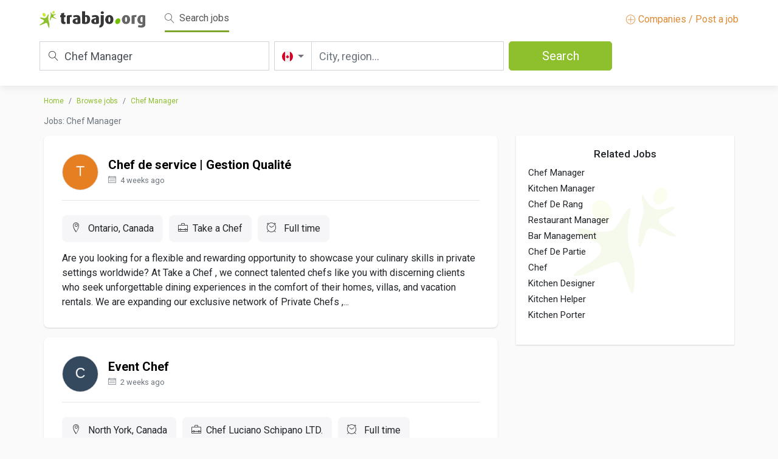

--- FILE ---
content_type: text/html; charset=UTF-8
request_url: https://ca.trabajo.org/jobs-Chef+Manager
body_size: 14015
content:
<!doctype html>
<html lang="en">
    <head>
		    
		<meta name="botify-site-verification" content="fgTvezV7xnKM6fSv5mq1jg0UeXIdccow">
        <meta charset="utf-8">
        <meta name="viewport" content="width=device-width, initial-scale=1.0, maximum-scale=1.0, user-scalable=no">
        <link rel="icon" href="https://media.trabajo.org/img/favicon.ico">
        <link rel="stylesheet" href="/libraries/bootstrap/css/bootstrap.min.css">
                <link rel="stylesheet" href="/libraries/jquery-ui/jquery-ui.min.css">
                <link rel="stylesheet" href="/css/theme.css?rev=20240619">
	    <title>Chef Manager jobs | Chef Manager job vacancies - Trabajo.org</title>
	    
	    <meta name="description" content="job vacancies for Chef Manager - Trabajo.org" >
	    <link href="https://ca.trabajo.org/jobs-chef+manager" rel="canonical" >
	    		<!-- Google Tag Manager -->
		<script>(function(w,d,s,l,i){w[l]=w[l]||[];w[l].push({'gtm.start':
		new Date().getTime(),event:'gtm.js'});var f=d.getElementsByTagName(s)[0],
		j=d.createElement(s),dl=l!='dataLayer'?'&l='+l:'';j.async=true;j.src=
		'https://www.googletagmanager.com/gtm.js?id='+i+dl;f.parentNode.insertBefore(j,f);
		})(window,document,'script','dataLayer','GTM-5CPKTRH');</script>
		<!-- End Google Tag Manager -->
				    </head>
    <body >
				<!-- Google Tag Manager (noscript) -->
		<noscript><iframe src="https://www.googletagmanager.com/ns.html?id=GTM-5CPKTRH"
		height="0" width="0" style="display:none;visibility:hidden"></iframe></noscript>
		<!-- End Google Tag Manager (noscript) -->		
		    					        <!-- NAVBAR search-->
        <nav class="navbar navbar-expand-lg navbar-light bg-light">
            <div class="container">
                <div class="nav-top-tr">
                    <div class="nav-brand-tr">
                        <a class="navbar-brand" href="https://ca.trabajo.org" title="Trabajo.org - Job search - Jobs"><img height="28" src="https://media.trabajo.org/img/logo.svg"></a>
                         <!-- botón hamburguesa menu movil-->
                        <button class="navbar-toggler ml-auto" type="button" data-toggle="collapse" data-target="#navbarNavAltMarkup" aria-controls="navbarNavAltMarkup" aria-expanded="false" aria-label="Toggle navigation">
                        <span class="navbar-toggler-icon"></span>
                        </button>
                         <!--/ botón hamburguesa menu movil-->
                          <!-- opciones menu-->
                        <div class="collapse navbar-collapse mobile-toggler-menu-tr" id="navbarNavAltMarkup">
                            <div class="ml-3">                       
                                <a class="navbar-text top-bar-active mr-3" href="#"><span class="lnr lnr-magnifier mr-md-1"></span> Search jobs</a>
                                								<!--<a class="navbar-text" href="https://ca.trabajo.org/salaries"><span class="lnr lnr-chart-bars mr-md-1"></span> Search salaries</a>-->
								                            </div>
                            <a class="navbar-text ml-auto  dest-color-tr" href="https://ca.trabajo.org/publish" title="Free job posting online"><span class="lnr lnr-plus-circle"></span> Companies / Post a job</a> 
                        </div>
                         <!-- /opciones menu-->
                    </div>
                    <div class="d-block d-sm-none">
                        <div class="d-flex justify-content-between align-items-center mt-1 nav-search-mobile-trigger">
                            <span><i class="lnr lnr-magnifier mr-2"></i>
                            Chef Manager                            </span>
                            <div class="btn btn-primary ml-2"><i class="lnr lnr-magnifier mr-2"></i> </div>
                        </div>
                    </div>
                    <div class="nav-search-tr d-none d-sm-block">
                        <form id="sForm" method="post">
                            <div class="row mx-sm-n1">
                                <div class="col-md px-sm-1">
                                    <div class="keyword-search-tr">
                                        <label for="sKeyword"><span class="lnr lnr-magnifier"></span></label>                                        
                                        <input type="text" class="form-control form-control-lg" id="sKeyword" name="sKeyword" placeholder="Title, keywords or company" aria-label="Title, keywords or company" value="Chef Manager">
                                    </div>
                                </div>
                                <div class="col-md px-sm-1">
                                    <div class="input-group">
                                        <div class="input-group-prepend location-search-tr">
                                            <button class="btn btn-outline-secondary dropdown-toggle" type="button" data-toggle="dropdown" aria-haspopup="true" aria-expanded="false">
                                                <img alt="Canada" src="https://media.trabajo.org/img/Flags/canada.svg">                                            
                                            </button>
                                            <div class="dropdown-menu">
                                                <div class="row">
                                                    <div class="col">
														<h6>Americas</h6>
														<ul class="list-unstyled">
															<li><a class="d-flex align-items-center" href="https://ar.trabajo.org"><img alt="Argentina" class="mr-2" src="https://media.trabajo.org/img/Flags/argentina.svg" height="16"> Argentina</a></li><li><a class="d-flex align-items-center" href="https://bo.trabajo.org"><img alt="Bolivia" class="mr-2" src="https://media.trabajo.org/img/Flags/bolivia.svg" height="16"> Bolivia</a></li><li><a class="d-flex align-items-center" href="https://br.trabajo.org"><img alt="Brazil" class="mr-2" src="https://media.trabajo.org/img/Flags/brazil.svg" height="16"> Brazil</a></li><li><a class="d-flex align-items-center" href="https://ca.trabajo.org"><img alt="Canada" class="mr-2" src="https://media.trabajo.org/img/Flags/canada.svg" height="16"> Canada</a></li><li><a class="d-flex align-items-center" href="https://cl.trabajo.org"><img alt="Chile" class="mr-2" src="https://media.trabajo.org/img/Flags/chile.svg" height="16"> Chile</a></li><li><a class="d-flex align-items-center" href="https://co.trabajo.org"><img alt="Colombia" class="mr-2" src="https://media.trabajo.org/img/Flags/colombia.svg" height="16"> Colombia</a></li><li><a class="d-flex align-items-center" href="https://cr.trabajo.org"><img alt="Costa Rica" class="mr-2" src="https://media.trabajo.org/img/Flags/costa-rica.svg" height="16"> Costa Rica</a></li><li><a class="d-flex align-items-center" href="https://do.trabajo.org"><img alt="Dominican Republic" class="mr-2" src="https://media.trabajo.org/img/Flags/dominican-republic.svg" height="16"> Dominican Republic</a></li><li><a class="d-flex align-items-center" href="https://ec.trabajo.org"><img alt="Ecuador" class="mr-2" src="https://media.trabajo.org/img/Flags/ecuador.svg" height="16"> Ecuador</a></li><li><a class="d-flex align-items-center" href="https://gt.trabajo.org"><img alt="Guatemala" class="mr-2" src="https://media.trabajo.org/img/Flags/guatemala.svg" height="16"> Guatemala</a></li><li><a class="d-flex align-items-center" href="https://mx.trabajo.org"><img alt="Mexico" class="mr-2" src="https://media.trabajo.org/img/Flags/mexico.svg" height="16"> Mexico</a></li><li><a class="d-flex align-items-center" href="https://pa.trabajo.org"><img alt="Panama" class="mr-2" src="https://media.trabajo.org/img/Flags/panama.svg" height="16"> Panama</a></li><li><a class="d-flex align-items-center" href="https://py.trabajo.org"><img alt="Paraguay" class="mr-2" src="https://media.trabajo.org/img/Flags/paraguay.svg" height="16"> Paraguay</a></li><li><a class="d-flex align-items-center" href="https://pe.trabajo.org"><img alt="Peru" class="mr-2" src="https://media.trabajo.org/img/Flags/peru.svg" height="16"> Peru</a></li><li><a class="d-flex align-items-center" href="https://pr.trabajo.org"><img alt="Puerto Rico" class="mr-2" src="https://media.trabajo.org/img/Flags/puerto-rico.svg" height="16"> Puerto Rico</a></li><li><a class="d-flex align-items-center" href="https://us.trabajo.org"><img alt="United States" class="mr-2" src="https://media.trabajo.org/img/Flags/united-states-of-america.svg" height="16"> United States</a></li><li><a class="d-flex align-items-center" href="https://uy.trabajo.org"><img alt="Uruguay" class="mr-2" src="https://media.trabajo.org/img/Flags/uruguay.svg" height="16"> Uruguay</a></li><li><a class="d-flex align-items-center" href="https://ve.trabajo.org"><img alt="Venezuela" class="mr-2" src="https://media.trabajo.org/img/Flags/venezuela.svg" height="16"> Venezuela</a></li>															
														</ul>
													</div>
													<div class="col">
														<h6>Europe</h6>
														<ul class="list-unstyled">
															<li><a class="d-flex align-items-center" href="https://at.trabajo.org"><img alt="Austria" class="mr-2" src="https://media.trabajo.org/img/Flags/austria.svg" height="16"> Austria</a></li><li><a class="d-flex align-items-center" href="https://by.trabajo.org"><img alt="Belarus" class="mr-2" src="https://media.trabajo.org/img/Flags/belarus.svg" height="16"> Belarus</a></li><li><a class="d-flex align-items-center" href="https://be.trabajo.org"><img alt="Belgium" class="mr-2" src="https://media.trabajo.org/img/Flags/belgium.svg" height="16"> Belgium</a></li><li><a class="d-flex align-items-center" href="https://hr.trabajo.org"><img alt="Croatia" class="mr-2" src="https://media.trabajo.org/img/Flags/croatia.svg" height="16"> Croatia</a></li><li><a class="d-flex align-items-center" href="https://cy.trabajo.org"><img alt="Cyprus" class="mr-2" src="https://media.trabajo.org/img/Flags/cyprus.svg" height="16"> Cyprus</a></li><li><a class="d-flex align-items-center" href="https://cz.trabajo.org"><img alt="Czech Republic" class="mr-2" src="https://media.trabajo.org/img/Flags/czech-republic.svg" height="16"> Czech Republic</a></li><li><a class="d-flex align-items-center" href="https://dk.trabajo.org"><img alt="Denmark" class="mr-2" src="https://media.trabajo.org/img/Flags/denmark.svg" height="16"> Denmark</a></li><li><a class="d-flex align-items-center" href="https://ee.trabajo.org"><img alt="Estonia" class="mr-2" src="https://media.trabajo.org/img/Flags/estonia.svg" height="16"> Estonia</a></li><li><a class="d-flex align-items-center" href="https://fi.trabajo.org"><img alt="Finland" class="mr-2" src="https://media.trabajo.org/img/Flags/finland.svg" height="16"> Finland</a></li><li><a class="d-flex align-items-center" href="https://fr.trabajo.org"><img alt="France" class="mr-2" src="https://media.trabajo.org/img/Flags/france.svg" height="16"> France</a></li><li><a class="d-flex align-items-center" href="https://de.trabajo.org"><img alt="Germany" class="mr-2" src="https://media.trabajo.org/img/Flags/germany.svg" height="16"> Germany</a></li><li><a class="d-flex align-items-center" href="https://gr.trabajo.org"><img alt="Greece" class="mr-2" src="https://media.trabajo.org/img/Flags/greece.svg" height="16"> Greece</a></li><li><a class="d-flex align-items-center" href="https://hu.trabajo.org"><img alt="Hungary" class="mr-2" src="https://media.trabajo.org/img/Flags/hungary.svg" height="16"> Hungary</a></li><li><a class="d-flex align-items-center" href="https://ie.trabajo.org"><img alt="Ireland" class="mr-2" src="https://media.trabajo.org/img/Flags/ireland.svg" height="16"> Ireland</a></li><li><a class="d-flex align-items-center" href="https://it.trabajo.org"><img alt="Italy" class="mr-2" src="https://media.trabajo.org/img/Flags/italy.svg" height="16"> Italy</a></li><li><a class="d-flex align-items-center" href="https://lv.trabajo.org"><img alt="Latvia" class="mr-2" src="https://media.trabajo.org/img/Flags/latvia.svg" height="16"> Latvia</a></li><li><a class="d-flex align-items-center" href="https://lt.trabajo.org"><img alt="Lithuania" class="mr-2" src="https://media.trabajo.org/img/Flags/lithuania.svg" height="16"> Lithuania</a></li><li><a class="d-flex align-items-center" href="https://lu.trabajo.org"><img alt="Luxembourg" class="mr-2" src="https://media.trabajo.org/img/Flags/luxembourg.svg" height="16"> Luxembourg</a></li><li><a class="d-flex align-items-center" href="https://mt.trabajo.org"><img alt="Malta" class="mr-2" src="https://media.trabajo.org/img/Flags/malta.svg" height="16"> Malta</a></li><li><a class="d-flex align-items-center" href="https://nl.trabajo.org"><img alt="Netherlands" class="mr-2" src="https://media.trabajo.org/img/Flags/netherlands.svg" height="16"> Netherlands</a></li><li><a class="d-flex align-items-center" href="https://no.trabajo.org"><img alt="Norway" class="mr-2" src="https://media.trabajo.org/img/Flags/norway.svg" height="16"> Norway</a></li><li><a class="d-flex align-items-center" href="https://pl.trabajo.org"><img alt="Poland" class="mr-2" src="https://media.trabajo.org/img/Flags/republic-of-poland.svg" height="16"> Poland</a></li><li><a class="d-flex align-items-center" href="https://pt.trabajo.org"><img alt="Portugal" class="mr-2" src="https://media.trabajo.org/img/Flags/portugal.svg" height="16"> Portugal</a></li><li><a class="d-flex align-items-center" href="https://ro.trabajo.org"><img alt="Romania" class="mr-2" src="https://media.trabajo.org/img/Flags/romania.svg" height="16"> Romania</a></li><li><a class="d-flex align-items-center" href="https://ru.trabajo.org"><img alt="Russia" class="mr-2" src="https://media.trabajo.org/img/Flags/russia.svg" height="16"> Russia</a></li><li><a class="d-flex align-items-center" href="https://rs.trabajo.org"><img alt="Serbia" class="mr-2" src="https://media.trabajo.org/img/Flags/serbia.svg" height="16"> Serbia</a></li><li><a class="d-flex align-items-center" href="https://sk.trabajo.org"><img alt="Slovakia" class="mr-2" src="https://media.trabajo.org/img/Flags/slovakia.svg" height="16"> Slovakia</a></li><li><a class="d-flex align-items-center" href="https://si.trabajo.org"><img alt="Slovenia" class="mr-2" src="https://media.trabajo.org/img/Flags/slovenia.svg" height="16"> Slovenia</a></li><li><a class="d-flex align-items-center" href="https://es.trabajo.org"><img alt="Spain" class="mr-2" src="https://media.trabajo.org/img/Flags/spain.svg" height="16"> Spain</a></li><li><a class="d-flex align-items-center" href="https://se.trabajo.org"><img alt="Sweden" class="mr-2" src="https://media.trabajo.org/img/Flags/sweden.svg" height="16"> Sweden</a></li><li><a class="d-flex align-items-center" href="https://ch.trabajo.org"><img alt="Switzerland" class="mr-2" src="https://media.trabajo.org/img/Flags/switzerland.svg" height="16"> Switzerland</a></li><li><a class="d-flex align-items-center" href="https://ua.trabajo.org"><img alt="Ukraine" class="mr-2" src="https://media.trabajo.org/img/Flags/ukraine.svg" height="16"> Ukraine</a></li><li><a class="d-flex align-items-center" href="https://gb.trabajo.org"><img alt="United Kingdom" class="mr-2" src="https://media.trabajo.org/img/Flags/united-kingdom.svg" height="16"> United Kingdom</a></li>														</ul>
													</div>
													<div class="col">
														<h6>Asia / Oceania</h6>
														<ul class="list-unstyled">
															<li><a class="d-flex align-items-center" href="https://af.trabajo.org"><img alt="Afghanistan" class="mr-2" src="https://media.trabajo.org/img/Flags/afghanistan.svg" height="16"> Afghanistan</a></li><li><a class="d-flex align-items-center" href="https://au.trabajo.org"><img alt="Australia" class="mr-2" src="https://media.trabajo.org/img/Flags/australia.svg" height="16"> Australia</a></li><li><a class="d-flex align-items-center" href="https://bh.trabajo.org"><img alt="Bahrain" class="mr-2" src="https://media.trabajo.org/img/Flags/bahrain.svg" height="16"> Bahrain</a></li><li><a class="d-flex align-items-center" href="https://bd.trabajo.org"><img alt="Bangladesh" class="mr-2" src="https://media.trabajo.org/img/Flags/bangladesh.svg" height="16"> Bangladesh</a></li><li><a class="d-flex align-items-center" href="https://cn.trabajo.org"><img alt="China" class="mr-2" src="https://media.trabajo.org/img/Flags/china.svg" height="16"> China</a></li><li><a class="d-flex align-items-center" href="https://hk.trabajo.org"><img alt="Hong Kong SAR China" class="mr-2" src="https://media.trabajo.org/img/Flags/hong-kong.svg" height="16"> Hong Kong SAR China</a></li><li><a class="d-flex align-items-center" href="https://in.trabajo.org"><img alt="India" class="mr-2" src="https://media.trabajo.org/img/Flags/india.svg" height="16"> India</a></li><li><a class="d-flex align-items-center" href="https://id.trabajo.org"><img alt="Indonesia" class="mr-2" src="https://media.trabajo.org/img/Flags/indonesia.svg" height="16"> Indonesia</a></li><li><a class="d-flex align-items-center" href="https://iq.trabajo.org"><img alt="Iraq" class="mr-2" src="https://media.trabajo.org/img/Flags/iraq.svg" height="16"> Iraq</a></li><li><a class="d-flex align-items-center" href="https://il.trabajo.org"><img alt="Israel" class="mr-2" src="https://media.trabajo.org/img/Flags/israel.svg" height="16"> Israel</a></li><li><a class="d-flex align-items-center" href="https://jp.trabajo.org"><img alt="Japan" class="mr-2" src="https://media.trabajo.org/img/Flags/japan.svg" height="16"> Japan</a></li><li><a class="d-flex align-items-center" href="https://jo.trabajo.org"><img alt="Jordan" class="mr-2" src="https://media.trabajo.org/img/Flags/jordan.svg" height="16"> Jordan</a></li><li><a class="d-flex align-items-center" href="https://kz.trabajo.org"><img alt="Kazakhstan" class="mr-2" src="https://media.trabajo.org/img/Flags/kazakhstan.svg" height="16"> Kazakhstan</a></li><li><a class="d-flex align-items-center" href="https://kw.trabajo.org"><img alt="Kuwait" class="mr-2" src="https://media.trabajo.org/img/Flags/kuwait.svg" height="16"> Kuwait</a></li><li><a class="d-flex align-items-center" href="https://lb.trabajo.org"><img alt="Lebanon" class="mr-2" src="https://media.trabajo.org/img/Flags/lebanon.svg" height="16"> Lebanon</a></li><li><a class="d-flex align-items-center" href="https://my.trabajo.org"><img alt="Malaysia" class="mr-2" src="https://media.trabajo.org/img/Flags/malaysia.svg" height="16"> Malaysia</a></li><li><a class="d-flex align-items-center" href="https://nz.trabajo.org"><img alt="New Zealand" class="mr-2" src="https://media.trabajo.org/img/Flags/new-zealand.svg" height="16"> New Zealand</a></li><li><a class="d-flex align-items-center" href="https://om.trabajo.org"><img alt="Oman" class="mr-2" src="https://media.trabajo.org/img/Flags/oman.svg" height="16"> Oman</a></li><li><a class="d-flex align-items-center" href="https://pk.trabajo.org"><img alt="Pakistan" class="mr-2" src="https://media.trabajo.org/img/Flags/pakistan.svg" height="16"> Pakistan</a></li><li><a class="d-flex align-items-center" href="https://ph.trabajo.org"><img alt="Philippines" class="mr-2" src="https://media.trabajo.org/img/Flags/philippines.svg" height="16"> Philippines</a></li><li><a class="d-flex align-items-center" href="https://qa.trabajo.org"><img alt="Qatar" class="mr-2" src="https://media.trabajo.org/img/Flags/qatar.svg" height="16"> Qatar</a></li><li><a class="d-flex align-items-center" href="https://sa.trabajo.org"><img alt="Saudi Arabia" class="mr-2" src="https://media.trabajo.org/img/Flags/saudi-arabia.svg" height="16"> Saudi Arabia</a></li><li><a class="d-flex align-items-center" href="https://sg.trabajo.org"><img alt="Singapore" class="mr-2" src="https://media.trabajo.org/img/Flags/singapore.svg" height="16"> Singapore</a></li><li><a class="d-flex align-items-center" href="https://kr.trabajo.org"><img alt="South Korea" class="mr-2" src="https://media.trabajo.org/img/Flags/south-korea.svg" height="16"> South Korea</a></li><li><a class="d-flex align-items-center" href="https://tw.trabajo.org"><img alt="Taiwan" class="mr-2" src="https://media.trabajo.org/img/Flags/taiwan.svg" height="16"> Taiwan</a></li><li><a class="d-flex align-items-center" href="https://th.trabajo.org"><img alt="Thailand" class="mr-2" src="https://media.trabajo.org/img/Flags/thailand.svg" height="16"> Thailand</a></li><li><a class="d-flex align-items-center" href="https://tr.trabajo.org"><img alt="Turkey" class="mr-2" src="https://media.trabajo.org/img/Flags/turkey.svg" height="16"> Turkey</a></li><li><a class="d-flex align-items-center" href="https://ae.trabajo.org"><img alt="United Arab Emirates" class="mr-2" src="https://media.trabajo.org/img/Flags/united-arab-emirates.svg" height="16"> United Arab Emirates</a></li><li><a class="d-flex align-items-center" href="https://uz.trabajo.org"><img alt="Uzbekistan" class="mr-2" src="https://media.trabajo.org/img/Flags/uzbekistn.svg" height="16"> Uzbekistan</a></li><li><a class="d-flex align-items-center" href="https://vn.trabajo.org"><img alt="Vietnam" class="mr-2" src="https://media.trabajo.org/img/Flags/vietnam.svg" height="16"> Vietnam</a></li>														</ul>
													</div>
													<div class="col">
														<h6>Africa</h6>
														<ul class="list-unstyled">
															<li><a class="d-flex align-items-center" href="https://dz.trabajo.org"><img alt="Algeria" class="mr-2" src="https://media.trabajo.org/img/Flags/algeria.svg" height="16"> Algeria</a></li><li><a class="d-flex align-items-center" href="https://ao.trabajo.org"><img alt="Angola" class="mr-2" src="https://media.trabajo.org/img/Flags/angola.svg" height="16"> Angola</a></li><li><a class="d-flex align-items-center" href="https://ci.trabajo.org"><img alt="Côte d’Ivoire" class="mr-2" src="https://media.trabajo.org/img/Flags/ivory-coast.svg" height="16"> Côte d’Ivoire</a></li><li><a class="d-flex align-items-center" href="https://eg.trabajo.org"><img alt="Egypt" class="mr-2" src="https://media.trabajo.org/img/Flags/egypt.svg" height="16"> Egypt</a></li><li><a class="d-flex align-items-center" href="https://ke.trabajo.org"><img alt="Kenya" class="mr-2" src="https://media.trabajo.org/img/Flags/kenya.svg" height="16"> Kenya</a></li><li><a class="d-flex align-items-center" href="https://ly.trabajo.org"><img alt="Libya" class="mr-2" src="https://media.trabajo.org/img/Flags/libya.svg" height="16"> Libya</a></li><li><a class="d-flex align-items-center" href="https://ma.trabajo.org"><img alt="Morocco" class="mr-2" src="https://media.trabajo.org/img/Flags/morocco.svg" height="16"> Morocco</a></li><li><a class="d-flex align-items-center" href="https://ng.trabajo.org"><img alt="Nigeria" class="mr-2" src="https://media.trabajo.org/img/Flags/nigeria.svg" height="16"> Nigeria</a></li><li><a class="d-flex align-items-center" href="https://za.trabajo.org"><img alt="South Africa" class="mr-2" src="https://media.trabajo.org/img/Flags/south-africa.svg" height="16"> South Africa</a></li><li><a class="d-flex align-items-center" href="https://tn.trabajo.org"><img alt="Tunisia" class="mr-2" src="https://media.trabajo.org/img/Flags/tunisia.svg" height="16"> Tunisia</a></li>														</ul>
													</div>
                                                </div>
                                            </div>
                                        </div>
                                        <div class="location-search-tr-input">
                                            <input type="text" class="form-control ui-autocomplete-input" placeholder="City, region..." aria-label="City, region..." id="sLocation" name="sLocation" value="" autocomplete="off">
                                            <div class="spinner-border spinner-border-sm" role="status" id="sLocationSpinner" style="display:none">
                                                <span class="sr-only ">Loading...</span>
                                            </div>
                                        </div>
                                    </div>
                                </div>
                                <div class="col-md px-sm-1">
                                    <button class="btn btn-primary btn-lg sButton" id="sButton" name="sButton">Search <span class="spinner-border spinner-border-sm" role="status" aria-hidden="true" id="sButtonSpinner" style="display:none"></span></button>
                                </div>
                            </div>
                        </form>
                    </div>
                </div>
            </div>
        </nav>
        <!-- NAVBAR search-->				
				         <!-- / NAVBAR -->
		<!-- Mobile pub button-->
		<!--<div class="button-pub-tr d-sm-none">
			<a href="https://ca.trabajo.org/publish" title="Free job posting online" class="btn btn-primary"><span class="lnr lnr-plus-circle"></span> Companies / Post a job</a>
		</div>-->
		<!-- /Mobile pub button-->
         <!-- MAIN -->		
        <main class="ly-main">
        	            <div class="container">
            	<div class="row mx-lg-n2 mt-3">
	
		<div class="col-md-8">
		<nav aria-label="breadcrumb" class="mb-3">
			<ol class="breadcrumb">
				<li class="breadcrumb-item"><a href="https://ca.trabajo.org">Home</a></li>
				<li class="breadcrumb-item"><a href="https://ca.trabajo.org/jobs">Browse jobs</a></li>
				<li class="breadcrumb-item"><a href="https://ca.trabajo.org/jobs-chef+manager">Chef Manager</a></li>                                    
			</ol>
		</nav>
		<h1 class="h5 text-muted mb-3 mt-1 nf-list-enc d-none d-sm-block">Jobs: Chef Manager</h1>
	</div>
		
	<!-- Left -->
	<div class="col-lg-8">
		<div class="mobile-row-minus">
			<div id="bebee-ad-wrapper-1" class="mb-3" style="display:none;">
				<div id="bebee-ad-container-1"></div>                                                      							
			</div>
						<ul class="list-group nf-job-list">
																<li class="nf-job list-group-item mb-3 job-item" data-id="6263729882739808104--c4f154ea70279f42e7b5bcd7e9cc0b7b" data-fuente="2844" data-url="https://ca.trabajo.org/job-2844-5774038c80b6f49fcd630c1aa8e16211" title="Chef de service | Gestion Qualité job in Ontario, " data-r="YToyOntzOjQ6InBhZ2UiO2k6MTtzOjc6ImtleXdvcmQiO3M6MTI6IkNoZWYgTWFuYWdlciI7fQ==">
					<div class="d-flex align-items-center">
						<div class="logo-bus-tr mr-3">
							<img alt="Take a Chef" class="rounded-circle img-logo" width="60" height="60" src="https://media.trabajo.org/img/noimg.jpg">
						</div>
						<div class="d-flex flex-column justify-content-center">
							<h2 class="mb-0"><a href="https://ca.trabajo.org/job-2844-5774038c80b6f49fcd630c1aa8e16211" title="Chef de service | Gestion Qualité job in Ontario, ">Chef de service | Gestion Qualité</a></h2>                                            
							<p class="text-muted mt-0 mb-0"><small><span class="lnr lnr-calendar-full mr-1"></span> 
							4 weeks ago                                            
							</small></p>                                            
						</div>
					</div>
					<hr>
					<div class="nf-job-list-desc mt-4">
						<div class="nf-job-list-info d-flex flex-wrap mb-2 ">							
							<span><i class="lnr lnr-map-marker mr-2"></i>
							Ontario, Canada                                        
							</span>
							<span><i class="lnr lnr-briefcase mr-2"></i>Take a Chef</span>
																					<span><i class="lnr lnr-clock mr-2"></i>
							Full time                                        
							</span>
													</div>
						<p class="mb-0">Are you looking for a flexible and rewarding opportunity to showcase your culinary skills in private settings worldwide? At Take a Chef , we connect talented chefs like you with discerning clients who seek unforgettable dining experiences in the comfort of their homes, villas, and vacation rentals. We are expanding our exclusive network of Private Chefs ,...</p>
					</div>
				</li>				
																<li class="nf-job list-group-item mb-3 job-item" data-id="32331607455359651005745111408" data-fuente="3385" data-url="https://ca.trabajo.org/job-3385-f5308ea4226b93852ac23054fa3578a3" title="Event Chef job in North York, " data-r="YToyOntzOjQ6InBhZ2UiO2k6MTtzOjc6ImtleXdvcmQiO3M6MTI6IkNoZWYgTWFuYWdlciI7fQ==">
					<div class="d-flex align-items-center">
						<div class="logo-bus-tr mr-3">
							<img alt="Chef Luciano Schipano LTD." class="rounded-circle img-logo" width="60" height="60" src="https://media.trabajo.org/img/noimg.jpg">
						</div>
						<div class="d-flex flex-column justify-content-center">
							<h2 class="mb-0"><a href="https://ca.trabajo.org/job-3385-f5308ea4226b93852ac23054fa3578a3" title="Event Chef job in North York, ">Event Chef</a></h2>                                            
							<p class="text-muted mt-0 mb-0"><small><span class="lnr lnr-calendar-full mr-1"></span> 
							2 weeks ago                                            
							</small></p>                                            
						</div>
					</div>
					<hr>
					<div class="nf-job-list-desc mt-4">
						<div class="nf-job-list-info d-flex flex-wrap mb-2 ">							
							<span><i class="lnr lnr-map-marker mr-2"></i>
							North York, Canada                                        
							</span>
							<span><i class="lnr lnr-briefcase mr-2"></i>Chef Luciano Schipano LTD.</span>
																					<span><i class="lnr lnr-clock mr-2"></i>
							Full time                                        
							</span>
													</div>
						<p class="mb-0">Offsite and Banquet Events Catering Chef - Specialized in Italian Cuisine

**About Us**:
CLS Catering takes pride in delivering exceptional culinary experiences tailored to our clients' needs. Specializing in offsite catering, we bring the flavors of Italy to events of all sizes. With a reputation for excellence and easy-to-execute menu packages, we ensure...</p>
					</div>
				</li>				
																<li class="nf-job list-group-item mb-3 job-item" data-id="31676116057637219470227753625" data-fuente="3385" data-url="https://ca.trabajo.org/job-3385-4ba2d68ceebbca9e3b57201056dbffc8" title="Event Chef job in North York, " data-r="YToyOntzOjQ6InBhZ2UiO2k6MTtzOjc6ImtleXdvcmQiO3M6MTI6IkNoZWYgTWFuYWdlciI7fQ==">
					<div class="d-flex align-items-center">
						<div class="logo-bus-tr mr-3">
							<img alt="Chef Luciano Schipano LTD." class="rounded-circle img-logo" width="60" height="60" src="https://media.trabajo.org/img/noimg.jpg">
						</div>
						<div class="d-flex flex-column justify-content-center">
							<h2 class="mb-0"><a href="https://ca.trabajo.org/job-3385-4ba2d68ceebbca9e3b57201056dbffc8" title="Event Chef job in North York, ">Event Chef</a></h2>                                            
							<p class="text-muted mt-0 mb-0"><small><span class="lnr lnr-calendar-full mr-1"></span> 
							5 days ago                                            
							</small></p>                                            
						</div>
					</div>
					<hr>
					<div class="nf-job-list-desc mt-4">
						<div class="nf-job-list-info d-flex flex-wrap mb-2 ">							
							<span><i class="lnr lnr-map-marker mr-2"></i>
							North York, Canada                                        
							</span>
							<span><i class="lnr lnr-briefcase mr-2"></i>Chef Luciano Schipano LTD.</span>
																					<span><i class="lnr lnr-clock mr-2"></i>
							Full time                                        
							</span>
													</div>
						<p class="mb-0">**Job Title: Offsite and Banquet Events Catering Chef - Specialized in Italian Cuisine**

**About Us**:
CLS Catering takes pride in delivering exceptional culinary experiences tailored to our clients' needs. Specializing in offsite catering, we bring the flavors of Italy to events of all sizes. With a reputation for excellence and easy-to-execute menu...</p>
					</div>
				</li>				
																<li class="nf-job list-group-item mb-3 job-item" data-id="31840116696451396853646502532" data-fuente="3385" data-url="https://ca.trabajo.org/job-3385-54af4c8fb9bc7a5478989530ae316e07" title="Contractors - Cooks, Chef de Partie, and Chefs job in Winnipeg, " data-r="YToyOntzOjQ6InBhZ2UiO2k6MTtzOjc6ImtleXdvcmQiO3M6MTI6IkNoZWYgTWFuYWdlciI7fQ==">
					<div class="d-flex align-items-center">
						<div class="logo-bus-tr mr-3">
							<img alt="Chef Life Inc." class="rounded-circle img-logo" width="60" height="60" src="https://media.trabajo.org/img/noimg.jpg">
						</div>
						<div class="d-flex flex-column justify-content-center">
							<h2 class="mb-0"><a href="https://ca.trabajo.org/job-3385-54af4c8fb9bc7a5478989530ae316e07" title="Contractors - Cooks, Chef de Partie, and Chefs job in Winnipeg, ">Contractors - Cooks, Chef de Partie, and Chefs</a></h2>                                            
							<p class="text-muted mt-0 mb-0"><small><span class="lnr lnr-calendar-full mr-1"></span> 
							2 weeks ago                                            
							</small></p>                                            
						</div>
					</div>
					<hr>
					<div class="nf-job-list-desc mt-4">
						<div class="nf-job-list-info d-flex flex-wrap mb-2 ">							
							<span><i class="lnr lnr-map-marker mr-2"></i>
							Winnipeg, Canada                                        
							</span>
							<span><i class="lnr lnr-briefcase mr-2"></i>Chef Life Inc.</span>
																					<span><i class="lnr lnr-clock mr-2"></i>
							Full time                                        
							</span>
													</div>
						<p class="mb-0">**Position Title(s)**:Culinary Assist, Cook, Chef De Partie, Chefs,

**Location**:Various Locations

**Duration**:Temporary, Seasonal, Contract

**Wage**:$25 - 35/hour dependent on experience and client needs

**Nature of Position**:
You will be an independent contractor. What does this mean? It means that you will have no obligations to Chef Life Inc. until...</p>
					</div>
				</li>				
																<li class="nf-job list-group-item mb-3 job-item" data-id="31148621576477517203933933438" data-fuente="3385" data-url="https://ca.trabajo.org/job-3385-74a17bd6807637477f8c7ea496ad6bba" title="Research and Development Chef job in Mississauga, " data-r="YToyOntzOjQ6InBhZ2UiO2k6MTtzOjc6ImtleXdvcmQiO3M6MTI6IkNoZWYgTWFuYWdlciI7fQ==">
					<div class="d-flex align-items-center">
						<div class="logo-bus-tr mr-3">
							<img alt="Chef Brandz" class="rounded-circle img-logo" width="60" height="60" src="https://media.trabajo.org/img/noimg.jpg">
						</div>
						<div class="d-flex flex-column justify-content-center">
							<h2 class="mb-0"><a href="https://ca.trabajo.org/job-3385-74a17bd6807637477f8c7ea496ad6bba" title="Research and Development Chef job in Mississauga, ">Research and Development Chef</a></h2>                                            
							<p class="text-muted mt-0 mb-0"><small><span class="lnr lnr-calendar-full mr-1"></span> 
							1 day ago                                            
							</small></p>                                            
						</div>
					</div>
					<hr>
					<div class="nf-job-list-desc mt-4">
						<div class="nf-job-list-info d-flex flex-wrap mb-2 ">							
							<span><i class="lnr lnr-map-marker mr-2"></i>
							Mississauga, Canada                                        
							</span>
							<span><i class="lnr lnr-briefcase mr-2"></i>Chef Brandz</span>
																					<span><i class="lnr lnr-clock mr-2"></i>
							Full time                                        
							</span>
													</div>
						<p class="mb-0">We are currently looking for a Full-Time Research and Development Chef to join our culinary team based in Mississauga, Ontario. We strive to put the hospitality back into the food manufacturing aspect of the industry and it is expected that we maintain a level of pride for the products we produce. Your main duties will involve preparing samples and...</p>
					</div>
				</li>				
																<li class="nf-job list-group-item mb-3 job-item" data-id="31676333824826706039986633085" data-fuente="3385" data-url="https://ca.trabajo.org/job-3385-ed422542075bc2d83321230b69b84bc1" title="Research and Development Chef job in Mississauga, " data-r="YToyOntzOjQ6InBhZ2UiO2k6MTtzOjc6ImtleXdvcmQiO3M6MTI6IkNoZWYgTWFuYWdlciI7fQ==">
					<div class="d-flex align-items-center">
						<div class="logo-bus-tr mr-3">
							<img alt="Chef Brandz" class="rounded-circle img-logo" width="60" height="60" src="https://media.trabajo.org/img/noimg.jpg">
						</div>
						<div class="d-flex flex-column justify-content-center">
							<h2 class="mb-0"><a href="https://ca.trabajo.org/job-3385-ed422542075bc2d83321230b69b84bc1" title="Research and Development Chef job in Mississauga, ">Research and Development Chef</a></h2>                                            
							<p class="text-muted mt-0 mb-0"><small><span class="lnr lnr-calendar-full mr-1"></span> 
							5 days ago                                            
							</small></p>                                            
						</div>
					</div>
					<hr>
					<div class="nf-job-list-desc mt-4">
						<div class="nf-job-list-info d-flex flex-wrap mb-2 ">							
							<span><i class="lnr lnr-map-marker mr-2"></i>
							Mississauga, Canada                                        
							</span>
							<span><i class="lnr lnr-briefcase mr-2"></i>Chef Brandz</span>
																					<span><i class="lnr lnr-clock mr-2"></i>
							Full time                                        
							</span>
													</div>
						<p class="mb-0">We are currently looking for a Full-Time Research and Development Chef to join our culinary team based in Mississauga, Ontario. We strive to put the hospitality back into the food manufacturing aspect of the industry and it is expected that we maintain a level of pride for the products we produce. Your main duties will involve preparing samples and...</p>
					</div>
				</li>				
																<li class="nf-job list-group-item mb-3 job-item" data-id="b97fc97d1ece6a89a79dccb92822506a" data-fuente="3804" data-url="https://ca.trabajo.org/job-3804-bb0a06704dc5945d39a22f75265d8a78" title="Hands on chef job in Airdrie, Alberta" data-r="YToyOntzOjQ6InBhZ2UiO2k6MTtzOjc6ImtleXdvcmQiO3M6MTI6IkNoZWYgTWFuYWdlciI7fQ==">
					<div class="d-flex align-items-center">
						<div class="logo-bus-tr mr-3">
							<img alt="Chef Ro's Royal pita" class="rounded-circle img-logo" width="60" height="60" src="https://media.trabajo.org/img/noimg.jpg">
						</div>
						<div class="d-flex flex-column justify-content-center">
							<h2 class="mb-0"><a href="https://ca.trabajo.org/job-3804-bb0a06704dc5945d39a22f75265d8a78" title="Hands on chef job in Airdrie, Alberta">Hands on chef</a></h2>                                            
							<p class="text-muted mt-0 mb-0"><small><span class="lnr lnr-calendar-full mr-1"></span> 
							2 weeks ago                                            
							</small></p>                                            
						</div>
					</div>
					<hr>
					<div class="nf-job-list-desc mt-4">
						<div class="nf-job-list-info d-flex flex-wrap mb-2 ">							
							<span><i class="lnr lnr-map-marker mr-2"></i>
							Airdrie, Alberta, Canada                                        
							</span>
							<span><i class="lnr lnr-briefcase mr-2"></i>Chef Ro's Royal pita</span>
																					<span><i class="lnr lnr-clock mr-2"></i>
							Full time                                        
							</span>
													</div>
						<p class="mb-0">Job OverviewWe are seeking a dedicated and experienced Chef Manager to lead our culinary team in a dynamic restaurant environment. The ideal candidate will possess strong leadership skills, a passion for food, and a commitment to maintaining high standards of food safety and quality. As the Chef Manager, you will oversee kitchen operations, ensure efficient...</p>
					</div>
				</li>				
																<li class="nf-job list-group-item mb-3 job-item" data-id="31040745363282362314560118321" data-fuente="3385" data-url="https://ca.trabajo.org/job-3385-a2ed88e7cb95c37fdbd76c013aac3ef2" title="Head Chef job in Guelph, " data-r="YToyOntzOjQ6InBhZ2UiO2k6MTtzOjc6ImtleXdvcmQiO3M6MTI6IkNoZWYgTWFuYWdlciI7fQ==">
					<div class="d-flex align-items-center">
						<div class="logo-bus-tr mr-3">
							<img alt="Le Petit Chef Fine Dining" class="rounded-circle img-logo" width="60" height="60" src="https://media.trabajo.org/img/noimg.jpg">
						</div>
						<div class="d-flex flex-column justify-content-center">
							<h2 class="mb-0"><a href="https://ca.trabajo.org/job-3385-a2ed88e7cb95c37fdbd76c013aac3ef2" title="Head Chef job in Guelph, ">Head Chef</a></h2>                                            
							<p class="text-muted mt-0 mb-0"><small><span class="lnr lnr-calendar-full mr-1"></span> 
							2 weeks ago                                            
							</small></p>                                            
						</div>
					</div>
					<hr>
					<div class="nf-job-list-desc mt-4">
						<div class="nf-job-list-info d-flex flex-wrap mb-2 ">							
							<span><i class="lnr lnr-map-marker mr-2"></i>
							Guelph, Canada                                        
							</span>
							<span><i class="lnr lnr-briefcase mr-2"></i>Le Petit Chef Fine Dining</span>
																					<span><i class="lnr lnr-clock mr-2"></i>
							Full time                                        
							</span>
													</div>
						<p class="mb-0">**Essentials**:

- MINIMUM 1 year as a Chef or 3 plus years experience in a Sous Chef role or equivalent
- 5 plus Years plus experience working in a fine dining restaurant or fast-paced casual fine dining restaurant
- Must be Innovative, creative, organized, clean, passionate and possess culinary management experience.
- Must be an excellent communicator
-...</p>
					</div>
				</li>				
																<li class="nf-job list-group-item mb-3 job-item" data-id="31937082164377179529405678418" data-fuente="3385" data-url="https://ca.trabajo.org/job-3385-717a80a4f25a58caf7d4517c58c0bb4c" title="Tandoori Chef job in Windsor, " data-r="YToyOntzOjQ6InBhZ2UiO2k6MTtzOjc6ImtleXdvcmQiO3M6MTI6IkNoZWYgTWFuYWdlciI7fQ==">
					<div class="d-flex align-items-center">
						<div class="logo-bus-tr mr-3">
							<img alt="Delhi059 By Chef Kanishk" class="rounded-circle img-logo" width="60" height="60" src="https://media.trabajo.org/img/noimg.jpg">
						</div>
						<div class="d-flex flex-column justify-content-center">
							<h2 class="mb-0"><a href="https://ca.trabajo.org/job-3385-717a80a4f25a58caf7d4517c58c0bb4c" title="Tandoori Chef job in Windsor, ">Tandoori Chef</a></h2>                                            
							<p class="text-muted mt-0 mb-0"><small><span class="lnr lnr-calendar-full mr-1"></span> 
							1 week ago                                            
							</small></p>                                            
						</div>
					</div>
					<hr>
					<div class="nf-job-list-desc mt-4">
						<div class="nf-job-list-info d-flex flex-wrap mb-2 ">							
							<span><i class="lnr lnr-map-marker mr-2"></i>
							Windsor, Canada                                        
							</span>
							<span><i class="lnr lnr-briefcase mr-2"></i>Delhi059 By Chef Kanishk</span>
																					<span><i class="lnr lnr-clock mr-2"></i>
							Full time                                        
							</span>
													</div>
						<p class="mb-0">**Overview**

**Duties**
- Lead and manage kitchen staff to ensure efficient food preparation and service.
- Develop and design creative menus that reflect current food trends while meeting customer preferences.
- Oversee daily kitchen operations, including inventory management, food ordering, and staff scheduling.
- Ensure compliance with health and safety...</p>
					</div>
				</li>				
																<li class="nf-job list-group-item mb-3 job-item" data-id="30970379664372155452472288147" data-fuente="3385" data-url="https://ca.trabajo.org/job-3385-bde56f84f48bfeccda43bffeb9856d9b" title="Chef de Cuisine job in Vancouver, " data-r="YToyOntzOjQ6InBhZ2UiO2k6MTtzOjc6ImtleXdvcmQiO3M6MTI6IkNoZWYgTWFuYWdlciI7fQ==">
					<div class="d-flex align-items-center">
						<div class="logo-bus-tr mr-3">
							<img alt="Chef de Cuisine - Sophia & Spritz - Moncton" class="rounded-circle img-logo" width="60" height="60" src="https://media.trabajo.org/img/noimg.jpg">
						</div>
						<div class="d-flex flex-column justify-content-center">
							<h2 class="mb-0"><a href="https://ca.trabajo.org/job-3385-bde56f84f48bfeccda43bffeb9856d9b" title="Chef de Cuisine job in Vancouver, ">Chef de Cuisine</a></h2>                                            
							<p class="text-muted mt-0 mb-0"><small><span class="lnr lnr-calendar-full mr-1"></span> 
							1 day ago                                            
							</small></p>                                            
						</div>
					</div>
					<hr>
					<div class="nf-job-list-desc mt-4">
						<div class="nf-job-list-info d-flex flex-wrap mb-2 ">							
							<span><i class="lnr lnr-map-marker mr-2"></i>
							Vancouver, Canada                                        
							</span>
							<span><i class="lnr lnr-briefcase mr-2"></i>Chef de Cuisine - Sophia & Spritz - Moncton</span>
																					<span><i class="lnr lnr-clock mr-2"></i>
							Full time                                        
							</span>
													</div>
						<p class="mb-0">**A Culinary Leader with experience in all facets of a Busy full service Hotel Restaurant.**

The Chef de Cuisine takes a hands-on approach to manage the culinary operations of our Busy, multi-channel business.

Sophia &amp; Spritz opened with a bang last Summer 22'. We are Breakfast, Brunch (launching soon), Dinner, Catering &amp; Banquets inside the hotel,...</p>
					</div>
				</li>				
																<li class="nf-job list-group-item mb-3 job-item" data-id="31681218803325467418161908926" data-fuente="3385" data-url="https://ca.trabajo.org/job-3385-62d368414a3fa1fb7b4a6486bf14dd23" title="Wok Chef job in Dartmouth, " data-r="YToyOntzOjQ6InBhZ2UiO2k6MTtzOjc6ImtleXdvcmQiO3M6MTI6IkNoZWYgTWFuYWdlciI7fQ==">
					<div class="d-flex align-items-center">
						<div class="logo-bus-tr mr-3">
							<img alt="Chef Inspired Group of Restaurants" class="rounded-circle img-logo" width="60" height="60" src="https://media.trabajo.org/img/noimg.jpg">
						</div>
						<div class="d-flex flex-column justify-content-center">
							<h2 class="mb-0"><a href="https://ca.trabajo.org/job-3385-62d368414a3fa1fb7b4a6486bf14dd23" title="Wok Chef job in Dartmouth, ">Wok Chef</a></h2>                                            
							<p class="text-muted mt-0 mb-0"><small><span class="lnr lnr-calendar-full mr-1"></span> 
							1 day ago                                            
							</small></p>                                            
						</div>
					</div>
					<hr>
					<div class="nf-job-list-desc mt-4">
						<div class="nf-job-list-info d-flex flex-wrap mb-2 ">							
							<span><i class="lnr lnr-map-marker mr-2"></i>
							Dartmouth, Canada                                        
							</span>
							<span><i class="lnr lnr-briefcase mr-2"></i>Chef Inspired Group of Restaurants</span>
																					<span><i class="lnr lnr-clock mr-2"></i>
							Full time                                        
							</span>
													</div>
						<p class="mb-0">Tired of the same old cook position slugging it out in the kitchen? Are you looking for a change so you can progress up the company ladder to manage or own your own restaurant one day? Are you a self starter and not afraid of taking on new challenges? If you answer Yes to any one of these questions, then you should be considering a career with Chef Inspired...</p>
					</div>
				</li>				
																<li class="nf-job list-group-item mb-3 job-item" data-id="30783747434719884167897856887" data-fuente="3385" data-url="https://ca.trabajo.org/job-3385-2b1776230d72771a73ade53b1913dd5d" title="Store Manager job in Edmonton, " data-r="YToyOntzOjQ6InBhZ2UiO2k6MTtzOjc6ImtleXdvcmQiO3M6MTI6IkNoZWYgTWFuYWdlciI7fQ==">
					<div class="d-flex align-items-center">
						<div class="logo-bus-tr mr-3">
							<img alt="The Custom Chef" class="rounded-circle img-logo" width="60" height="60" src="https://media.trabajo.org/img/noimg.jpg">
						</div>
						<div class="d-flex flex-column justify-content-center">
							<h2 class="mb-0"><a href="https://ca.trabajo.org/job-3385-2b1776230d72771a73ade53b1913dd5d" title="Store Manager job in Edmonton, ">Store Manager</a></h2>                                            
							<p class="text-muted mt-0 mb-0"><small><span class="lnr lnr-calendar-full mr-1"></span> 
							5 days ago                                            
							</small></p>                                            
						</div>
					</div>
					<hr>
					<div class="nf-job-list-desc mt-4">
						<div class="nf-job-list-info d-flex flex-wrap mb-2 ">							
							<span><i class="lnr lnr-map-marker mr-2"></i>
							Edmonton, Canada                                        
							</span>
							<span><i class="lnr lnr-briefcase mr-2"></i>The Custom Chef</span>
																					<span><i class="lnr lnr-clock mr-2"></i>
							Full time                                        
							</span>
													</div>
						<p class="mb-0">The Custom Chef is part of Global Retail Brands - the largest housewares retailer in Australia with over 270 stores &amp; broad range of products. Launching into Canada this year, The Custom Chef will be the world’s #1 knife concession, offering the largest range of high-quality products, unique personalization options, a modern store-front &amp; best in...</p>
					</div>
				</li>				
																<li class="nf-job list-group-item mb-3 job-item" data-id="32434794794969683080784806939" data-fuente="3385" data-url="https://ca.trabajo.org/job-3385-a222693dddb1c3abac123c0da32b0012" title="Operating Partner job in Lethbridge, " data-r="YToyOntzOjQ6InBhZ2UiO2k6MTtzOjc6ImtleXdvcmQiO3M6MTI6IkNoZWYgTWFuYWdlciI7fQ==">
					<div class="d-flex align-items-center">
						<div class="logo-bus-tr mr-3">
							<img alt="Neighbourhood Chef" class="rounded-circle img-logo" width="60" height="60" src="https://media.trabajo.org/img/noimg.jpg">
						</div>
						<div class="d-flex flex-column justify-content-center">
							<h2 class="mb-0"><a href="https://ca.trabajo.org/job-3385-a222693dddb1c3abac123c0da32b0012" title="Operating Partner job in Lethbridge, ">Operating Partner</a></h2>                                            
							<p class="text-muted mt-0 mb-0"><small><span class="lnr lnr-calendar-full mr-1"></span> 
							5 days ago                                            
							</small></p>                                            
						</div>
					</div>
					<hr>
					<div class="nf-job-list-desc mt-4">
						<div class="nf-job-list-info d-flex flex-wrap mb-2 ">							
							<span><i class="lnr lnr-map-marker mr-2"></i>
							Lethbridge, Canada                                        
							</span>
							<span><i class="lnr lnr-briefcase mr-2"></i>Neighbourhood Chef</span>
																					<span><i class="lnr lnr-clock mr-2"></i>
							Full time                                        
							</span>
													</div>
						<p class="mb-0">Neighbourhood Chef makes real food, real easy. We’re a local, chef-driven kitchen and store offering prepped meal kits, unique pantry items, BBQ-ready options, and cooking experiences. Guests can choose from ready to eat now, fresh tonight or frozen for later. Our goal: bring people together around good food with convenience and quality.

We are seeking a...</p>
					</div>
				</li>				
																<li class="nf-job list-group-item mb-3 job-item" data-id="22543_e65dae835dab04ef437dce3fb3e4ce0e" data-fuente="2813" data-url="https://ca.trabajo.org/job-2813-ce31ccc24e30bb992ccf68ef8b7983b9" title="Event Operations Manager-Maternity Leave job in Vancouver, " data-r="YToyOntzOjQ6InBhZ2UiO2k6MTtzOjc6ImtleXdvcmQiO3M6MTI6IkNoZWYgTWFuYWdlciI7fQ==">
					<div class="d-flex align-items-center">
						<div class="logo-bus-tr mr-3">
							<img alt="Savoury Chef Catering & Events" class="rounded-circle img-logo" width="60" height="60" src="https://media.trabajo.org/img/noimg.jpg">
						</div>
						<div class="d-flex flex-column justify-content-center">
							<h2 class="mb-0"><a href="https://ca.trabajo.org/job-2813-ce31ccc24e30bb992ccf68ef8b7983b9" title="Event Operations Manager-Maternity Leave job in Vancouver, ">Event Operations Manager-Maternity Leave</a></h2>                                            
							<p class="text-muted mt-0 mb-0"><small><span class="lnr lnr-calendar-full mr-1"></span> 
							2 weeks ago                                            
							</small></p>                                            
						</div>
					</div>
					<hr>
					<div class="nf-job-list-desc mt-4">
						<div class="nf-job-list-info d-flex flex-wrap mb-2 ">							
							<span><i class="lnr lnr-map-marker mr-2"></i>
							Vancouver, Canada                                        
							</span>
							<span><i class="lnr lnr-briefcase mr-2"></i>Savoury Chef Catering & Events</span>
																					<span><i class="lnr lnr-clock mr-2"></i>
							Full time                                        
							</span>
													</div>
						<p class="mb-0">Event Operations Manager - Maternity Leave Director of Operations, Savoury Chef Events &amp; Catering Overview The Event Operations Manager is a key leadership role responsible for ensuring the seamless execution of catered events across Greater Vancouver by liaising with our client and event representatives. This position oversees all front-of-house (FOH)...</p>
					</div>
				</li>				
																<li class="nf-job list-group-item mb-3 job-item" data-id="22543_6009b270e08d7591cda16c7a13d4a976" data-fuente="2813" data-url="https://ca.trabajo.org/job-2813-f10fc63018b100d82d661836c379012b" title="Operations manager, restaurant job in Calgary, " data-r="YToyOntzOjQ6InBhZ2UiO2k6MTtzOjc6ImtleXdvcmQiO3M6MTI6IkNoZWYgTWFuYWdlciI7fQ==">
					<div class="d-flex align-items-center">
						<div class="logo-bus-tr mr-3">
							<img alt="Bake Chef Co." class="rounded-circle img-logo" width="60" height="60" src="https://media.trabajo.org/img/noimg.jpg">
						</div>
						<div class="d-flex flex-column justify-content-center">
							<h2 class="mb-0"><a href="https://ca.trabajo.org/job-2813-f10fc63018b100d82d661836c379012b" title="Operations manager, restaurant job in Calgary, ">Operations manager, restaurant</a></h2>                                            
							<p class="text-muted mt-0 mb-0"><small><span class="lnr lnr-calendar-full mr-1"></span> 
							2 weeks ago                                            
							</small></p>                                            
						</div>
					</div>
					<hr>
					<div class="nf-job-list-desc mt-4">
						<div class="nf-job-list-info d-flex flex-wrap mb-2 ">							
							<span><i class="lnr lnr-map-marker mr-2"></i>
							Calgary, Canada                                        
							</span>
							<span><i class="lnr lnr-briefcase mr-2"></i>Bake Chef Co.</span>
																					<span><i class="lnr lnr-clock mr-2"></i>
							Full time                                        
							</span>
													</div>
						<p class="mb-0">Overview Languages: English Education: College/CEGEP Experience: 2 years to less than 3 years Location: On site (Work must be completed at the physical location. No remote work.) Responsibilities Plan and organize daily operations Determine type of services to be offered and implement operational procedures Balance cash and complete balance sheets, cash...</p>
					</div>
				</li>				
																<li class="nf-job list-group-item mb-3 job-item" data-id="14a24e2176af81a490716abcc4da4280" data-fuente="3804" data-url="https://ca.trabajo.org/job-3804-2745e27598f389c5e6755686e4bb223a" title="General Manager job in Vancouver, British Columbia" data-r="YToyOntzOjQ6InBhZ2UiO2k6MTtzOjc6ImtleXdvcmQiO3M6MTI6IkNoZWYgTWFuYWdlciI7fQ==">
					<div class="d-flex align-items-center">
						<div class="logo-bus-tr mr-3">
							<img alt="Savoury Chef Catering & Events" class="rounded-circle img-logo" width="60" height="60" src="https://media.trabajo.org/img/noimg.jpg">
						</div>
						<div class="d-flex flex-column justify-content-center">
							<h2 class="mb-0"><a href="https://ca.trabajo.org/job-3804-2745e27598f389c5e6755686e4bb223a" title="General Manager job in Vancouver, British Columbia">General Manager</a></h2>                                            
							<p class="text-muted mt-0 mb-0"><small><span class="lnr lnr-calendar-full mr-1"></span> 
							2 weeks ago                                            
							</small></p>                                            
						</div>
					</div>
					<hr>
					<div class="nf-job-list-desc mt-4">
						<div class="nf-job-list-info d-flex flex-wrap mb-2 ">							
							<span><i class="lnr lnr-map-marker mr-2"></i>
							Vancouver, British Columbia, Canada                                        
							</span>
							<span><i class="lnr lnr-briefcase mr-2"></i>Savoury Chef Catering & Events</span>
																					<span><i class="lnr lnr-clock mr-2"></i>
							Full time                                        
							</span>
													</div>
						<p class="mb-0">ROLE SUMMARYReporting directly to the President, the General Manager of Savoury Chef is a key member of the senior leadership team, responsible for driving revenue growth, expanding market share, and increasing overall profitability. This role is focused on leading business development and sales strategy across all service lines—corporate, social,...</p>
					</div>
				</li>				
																<li class="nf-job list-group-item mb-3 job-item" data-id="31981700930758309589638636313" data-fuente="3385" data-url="https://ca.trabajo.org/job-3385-481fb0d9e21cbaf2c4140bd71638eb01" title="Hands On Chef job in Airdrie, " data-r="YToyOntzOjQ6InBhZ2UiO2k6MTtzOjc6ImtleXdvcmQiO3M6MTI6IkNoZWYgTWFuYWdlciI7fQ==">
					<div class="d-flex align-items-center">
						<div class="logo-bus-tr mr-3">
							<img alt="Chef Ro’s Royal pita" class="rounded-circle img-logo" width="60" height="60" src="https://media.trabajo.org/img/noimg.jpg">
						</div>
						<div class="d-flex flex-column justify-content-center">
							<h2 class="mb-0"><a href="https://ca.trabajo.org/job-3385-481fb0d9e21cbaf2c4140bd71638eb01" title="Hands On Chef job in Airdrie, ">Hands On Chef</a></h2>                                            
							<p class="text-muted mt-0 mb-0"><small><span class="lnr lnr-calendar-full mr-1"></span> 
							1 week ago                                            
							</small></p>                                            
						</div>
					</div>
					<hr>
					<div class="nf-job-list-desc mt-4">
						<div class="nf-job-list-info d-flex flex-wrap mb-2 ">							
							<span><i class="lnr lnr-map-marker mr-2"></i>
							Airdrie, Canada                                        
							</span>
							<span><i class="lnr lnr-briefcase mr-2"></i>Chef Ro’s Royal pita</span>
																					<span><i class="lnr lnr-clock mr-2"></i>
							Full time                                        
							</span>
													</div>
						<p class="mb-0">**Job Overview**

**Duties**
- Manage daily kitchen operations, including food preparation and cooking.
- Lead and mentor kitchen staff, fostering a collaborative team environment.
- Ensure compliance with food safety regulations and maintain cleanliness in the kitchen.
- Develop and implement menus that reflect seasonal ingredients and customer...</p>
					</div>
				</li>				
																<li class="nf-job list-group-item mb-3 job-item" data-id="22543_29fa44892b684bd0cedc08de321a3ce6" data-fuente="2813" data-url="https://ca.trabajo.org/job-2813-e5ab41415e6914a6787e5c41d93f732a" title="Chef Manager job in Brampton, " data-r="YToyOntzOjQ6InBhZ2UiO2k6MTtzOjc6ImtleXdvcmQiO3M6MTI6IkNoZWYgTWFuYWdlciI7fQ==">
					<div class="d-flex align-items-center">
						<div class="logo-bus-tr mr-3">
							<img alt="Groupe Compass Quebec ltée." class="rounded-circle img-logo" width="60" height="60" src="https://media.trabajo.org/img/noimg.jpg">
						</div>
						<div class="d-flex flex-column justify-content-center">
							<h2 class="mb-0"><a href="https://ca.trabajo.org/job-2813-e5ab41415e6914a6787e5c41d93f732a" title="Chef Manager job in Brampton, ">Chef Manager</a></h2>                                            
							<p class="text-muted mt-0 mb-0"><small><span class="lnr lnr-calendar-full mr-1"></span> 
							2 weeks ago                                            
							</small></p>                                            
						</div>
					</div>
					<hr>
					<div class="nf-job-list-desc mt-4">
						<div class="nf-job-list-info d-flex flex-wrap mb-2 ">							
							<span><i class="lnr lnr-map-marker mr-2"></i>
							Brampton, Canada                                        
							</span>
							<span><i class="lnr lnr-briefcase mr-2"></i>Groupe Compass Quebec ltée.</span>
																					<span><i class="lnr lnr-clock mr-2"></i>
							Full time                                        
							</span>
													</div>
						<p class="mb-0">Chef Manager – Groupe Compass Quebec ltée Chef Manager (Full-time, Mid‑Senior level) – Kitchen Manager role at Groupe Compass Quebec ltée. Job SummaryAs Chef Manager, you will participate in all phases of food preparation, menu planning, and development; assist in catering and conference events; manage associates; ensure client satisfaction; enforce...</p>
					</div>
				</li>				
																<li class="nf-job list-group-item mb-3 job-item" data-id="32126706343608537054348792821" data-fuente="3385" data-url="https://ca.trabajo.org/job-3385-e98a33185ef4700e105ef5b282e63801" title="Chef Manager job in Calgary, " data-r="YToyOntzOjQ6InBhZ2UiO2k6MTtzOjc6ImtleXdvcmQiO3M6MTI6IkNoZWYgTWFuYWdlciI7fQ==">
					<div class="d-flex align-items-center">
						<div class="logo-bus-tr mr-3">
							<img alt="Aramark" class="rounded-circle img-logo" width="60" height="60" src="https://media.trabajo.org/img/noimg.jpg">
						</div>
						<div class="d-flex flex-column justify-content-center">
							<h2 class="mb-0"><a href="https://ca.trabajo.org/job-3385-e98a33185ef4700e105ef5b282e63801" title="Chef Manager job in Calgary, ">Chef Manager</a></h2>                                            
							<p class="text-muted mt-0 mb-0"><small><span class="lnr lnr-calendar-full mr-1"></span> 
							1 day ago                                            
							</small></p>                                            
						</div>
					</div>
					<hr>
					<div class="nf-job-list-desc mt-4">
						<div class="nf-job-list-info d-flex flex-wrap mb-2 ">							
							<span><i class="lnr lnr-map-marker mr-2"></i>
							Calgary, Canada                                        
							</span>
							<span><i class="lnr lnr-briefcase mr-2"></i>Aramark</span>
																					<span><i class="lnr lnr-clock mr-2"></i>
							Full time                                        
							</span>
													</div>
						<p class="mb-0">We know that a Chef’s job isn’t only about the food. It takes skills, dedication, patience, and the right opportunities. We’re looking for a Chef Manager who can help us deliver the best customer service and food experiences. Reporting to the General Manager, you’ll take a hands on approach in focusing on team development, culinary expertise, safety...</p>
					</div>
				</li>				
																<li class="nf-job list-group-item mb-3 job-item" data-id="8386af3d489b4eca807aecfe21779ca6" data-fuente="3109" data-url="https://ca.trabajo.org/job-3109-8386af3d489b4eca807aecfe21779ca6" title="Managing Chef job in campbell river, " data-r="YToyOntzOjQ6InBhZ2UiO2k6MTtzOjc6ImtleXdvcmQiO3M6MTI6IkNoZWYgTWFuYWdlciI7fQ==">
					<div class="d-flex align-items-center">
						<div class="logo-bus-tr mr-3">
							<img alt="Strathcona Park Lodge & Outdoor Education Centre" class="rounded-circle img-logo" width="60" height="60" src="https://media.trabajo.org/img/noimg.jpg">
						</div>
						<div class="d-flex flex-column justify-content-center">
							<h2 class="mb-0"><a href="https://ca.trabajo.org/job-3109-8386af3d489b4eca807aecfe21779ca6" title="Managing Chef job in campbell river, ">Managing Chef</a></h2>                                            
							<p class="text-muted mt-0 mb-0"><small><span class="lnr lnr-calendar-full mr-1"></span> 
							2 days ago                                            
							</small></p>                                            
						</div>
					</div>
					<hr>
					<div class="nf-job-list-desc mt-4">
						<div class="nf-job-list-info d-flex flex-wrap mb-2 ">							
							<span><i class="lnr lnr-map-marker mr-2"></i>
							campbell river, Canada                                        
							</span>
							<span><i class="lnr lnr-briefcase mr-2"></i>Strathcona Park Lodge & Outdoor Education Centre</span>
																					<span><i class="lnr lnr-clock mr-2"></i>
							Full time                                        
							</span>
													</div>
						<p class="mb-0">Sharing meals is at the heart of our community. The Managing Chef makes this magic happen by leading the kitchen and dining crew in providing food that is wholesome, sustainable for the planet and delicious. This is done with our food philosophy in mind; using whole and mostly local and seasonal foods and with consideration of various clients groups -...</p>
					</div>
				</li>				
												
			</ul>
			<div id="bebee-ad-wrapper-2" class="mb-3" style="display:none;">
				<div id="bebee-ad-container-2"></div>                                                      							
			</div>
		</div>
			</div>
	<!-- /Left -->	
	<!-- Right -->
	<div class="col-lg-4">
		<div id="bebee-ad-wrapper-3" class="mb-3" style="display:none;">
			<div id="bebee-ad-container-3"></div>                                                      							
		</div>						
						<div class="card-tr sim-jobs-tr mb-3">
			<h5 class="text-center">Related Jobs</h5>
			<ul class="list-unstyled">
				<li><a href="https://ca.trabajo.org/jobs-chef+manager">Chef Manager</a></li><li><a href="https://ca.trabajo.org/jobs-kitchen+manager">Kitchen Manager</a></li><li><a href="https://ca.trabajo.org/jobs-chef+de+rang">Chef De Rang</a></li><li><a href="https://ca.trabajo.org/jobs-restaurant+manager">Restaurant Manager</a></li><li><a href="https://ca.trabajo.org/jobs-bar+management">Bar Management</a></li><li><a href="https://ca.trabajo.org/jobs-chef+de+partie">Chef De Partie</a></li><li><a href="https://ca.trabajo.org/jobs-chef">Chef</a></li><li><a href="https://ca.trabajo.org/jobs-kitchen+designer">Kitchen Designer</a></li><li><a href="https://ca.trabajo.org/jobs-kitchen+helper">Kitchen Helper</a></li><li><a href="https://ca.trabajo.org/jobs-kitchen+porter">Kitchen Porter</a></li>			</ul>
		</div>
						 
	</div>	
	<!-- Right -->
</div>
<div class="modal fade bb-apply-modal" id="talentModal" tabindex="-1" aria-labelledby="talentModalLabel" aria-hidden="true">
	<div class="modal-dialog">
		<div class="modal-content">
			<div class="modal-header border-0 pb-0"> <button type="button" class="close" data-dismiss="modal" aria-label="Close">
				<span aria-hidden="true">&times;</span>
				</button>
			</div>
			<div class="modal-body text-center"> 
				<img width="200" class="img-fluid mb-3" src="https://media.trabajo.org/img/up-cv-img.svg">
				<h4 class="mb-3">How do you get your review?</h4>
				<p>You'll receive a detailed analysis of the design, structure, and content of your resume by email.</p>
				<hr class="mt-4 mb-4">								
				<form id="talentForm" method="post" class="needs-validation" novalidate>
				<div class="form-group text-left d-none" id="talentDiv">
					<label for="talentResume">Upload your resume</label>
					<input name="talentResume" id="talentResume" type="file" class="form-control form-control-lg" accept=".txt, .doc, .docx, .pdf" required>
				</div>
				<div class="form-group text-left">
					<label for="talentEmail">E-mail address</label>
					<input name="talentEmail" id="talentEmail" type="email" class="form-control form-control-lg" placeholder="Enter an email" required autofocus>
				</div>
				<div class="form-group text-left">					
					<label for="talentAlert" style="font-weight:normal">Receive alerts similar to <strong>Chef Manager</strong></label>
					<input type="checkbox" value="1" name="talentAlert" id="talentAlert" checked>
				</div>				
				<button type="submit" class="btn btn-primary btn-lg btn-block" id="talentSubmit" name="talentSubmit">Review my resume</button>
				<span class="text-danger" id="talentError" style="display:none"></span>
				<p class="mt-4 text-term">By entering your email, you agree that TopCV will email you a free resume review as well as additional information on how to upgrade your resume.</p>
				<p class="mt-4 text-term">By continuing, I consent to Trabajo.org processing my data and sending me alerts as detailed in the <a target="_blank" href="https://ca.trabajo.org/legal">Terms and Conditions of Trabajo.org.</a> I can withdraw my consent or unsubscribe at any time. I declare that I have read and accept the Terms of Service, Privacy Policy and Cookie Policy.</p>
				<input type="hidden" name="talentKeyword" id="talentKeyword" value="Chef Manager">
				<input type="hidden" name="talentLocation" id="talentLocation" value="">
				<input type="hidden" name="talentCountry" id="talentCountry" value="ca">
				</form>
				<div class="alert alert-success" role="alert" id="talentSuccess" style="display:none">Success!</div>
			</div>
		</div>
	</div>
</div>
            </div>
                    </main>		
						
		        <footer>
            <div class="container">
                <p class="text-center">
                    <a href="https://ca.trabajo.org/publish" title="Free job posting online">Companies / Post a job</a> - <a href="https://ca.bebee.com/integrations/ats-employers" rel="nofollow" target="_blank">ATS</a> - <a href="https://ca.bebee.com/integrations/publishers" rel="nofollow" target="_blank">Programs for Publishers</a> 
										- <a href="https://ca.trabajo.org/browsejobs">Browse jobs</a>	
										- <a href="https://ca.trabajo.org/legal">Cookies, privacy and terms of service</a><br>
					© 2026 BEBEE PLATFORM SL - ID ESB84471838
                </p>
            </div>
        </footer>
                <script type="application/ld+json">
    //<!--
    
		{
			"@context": "http://schema.org/",
			"@type": "BreadcrumbList",
			"itemListElement": [
				{
					"@type": "ListItem",
					"position": 1,
					"name": "Home",
					"item": "https://ca.trabajo.org"
				},
				{
					"@type": "ListItem",
					"position": 2,
					"name": "Browse jobs",
					"item": "https://ca.trabajo.org/jobs"
				}
		
					,
					{
						"@type": "ListItem",
						"position": 3,
						"name": "Chef Manager",
						"item": "https://ca.trabajo.org/jobs-chef+manager"
					}
				
			]
		}						
		    //-->
</script>
<script type="text/javascript" src="https://partners.bebee.com/api/plugin/js"></script>
<script type="text/javascript">
    //<!--
    								
				__getBebeeAds({
					"partner_id": "3251186272",
					"site_id": "trabajo.org",
					"search_term": "Chef Manager",
					"search_location": "Ontario",
					"search_country": "ca",
					"styled_ad": true,					
					"container": "bebee-ad-container-1",
					"ad_number": 3
				});
				__getBebeeAds({
					"partner_id": "3251186272",
					"site_id": "trabajo.org",
					"search_term": "Chef Manager",
					"search_location": "Ontario",
					"search_country": "ca",
					"styled_ad": true,					
					"container": "bebee-ad-container-2",
					"ad_number": 3
				});
				__getBebeeAds({
					"partner_id": "3251186272",
					"site_id": "trabajo.org",
					"search_term": "Chef Manager",
					"search_location": "Ontario",
					"search_country": "ca",
					"styled_ad": true,					
					"container": "bebee-ad-container-3",
					"ad_number": 3
				});
				document.getElementById("bebee-ad-wrapper-1").style.display = "block";
				document.getElementById("bebee-ad-wrapper-2").style.display = "block";
				document.getElementById("bebee-ad-wrapper-3").style.display = "block";
				    //-->
</script>
            
        <script src="https://media.trabajo.org/libraries/jquery-ui/external/jquery/jquery.js"></script>
        <script src="https://media.trabajo.org/libraries/jquery-ui/jquery-ui.min.js"></script>
        <script src="https://media.trabajo.org/js/jquery.form.js"></script>
        <script src="https://media.trabajo.org/js/jquery.query-object.js"></script>
        <script src="https://media.trabajo.org/js/popper.js"></script>
        <script src="https://media.trabajo.org/js/js.cookie.js"></script>
        <script src="https://media.trabajo.org/libraries/bootstrap/js/bootstrap.min.js"></script>
        <script>
        $().ready(function(){
        	$("body").on("click", "#sDisplay", function(event){
        		event.preventDefault();
        		$(this).hide();
        		$(".nav-search-tr").show("fast");
        	});
			$("body").on("click", ".nav-search-mobile-trigger", function(event){
                    event.preventDefault();
                    $(this).parent("div").remove();
                    $(".nav-search-tr").removeClass("d-none");
                });
			$("#sLocation").autocomplete({
				minLength: 2,
				delay: 500,
		        source: function(request, response) {
		            $.ajax({
		                url: "/ajax/locations",
		                dataType: "json",
		                data: {
		                    term: request.term,
		                    lang: "en"
		                },
		                success: function(data) {
							response(data);
		                }
		            });
		        },
		        search: function(event, ui) {
		        	$("#sGeoname").val("");
					$("#sLocationSpinner").show();
		        },
		        response: function(event, ui) {
		        	$("#sLocationSpinner").hide();
		        },
		        select: function(event, ui) {
		            $("#sGeoname").val(ui.item.id);
		        }
			}).data("ui-autocomplete" )._renderItem = function(ul, item) {
				item.label = item.label.replace(new RegExp("(?![^&;]+;)(?!<[^<>]*)(" + $.ui.autocomplete.escapeRegex(this.term) + ")(?![^<>]*>)(?![^&;]+;)", "gi"), "<strong>$1</strong>");
				return $("<li></li>")
					.data("item.autocomplete", item)  
	               	.append("<a>" + item.label + "</a>")  
	               	.appendTo(ul);  
			};
			$("#sButton").bind("click", function(event) {
				event.preventDefault();
				$("#sButton").prop("disabled", true);
				$("#sButtonSpinner").show();
				$("#sForm").submit();
			});  
	        $("#sForm").bind("submit", function(event) {
	            event.preventDefault();
				if (typeof dataLayer !== 'undefined') {
					dataLayer.push({
						"event": "search",
						"keyword": $("#sKeyword").val(),
						"location": $("#sLocation").val()
					});				
				}
	            var options = {
					url: "/ajax/results",
					dataType: "json",
					success: function(response, statusText, xhr, $form){
						window.location.href = response.URL;
					}
				};
	            $(this).ajaxSubmit(options);
	            return false;
	        });
			$("#sRedirect").bind("click", function(event) {
				event.preventDefault();
				window.location.href = "/redirect?id="+$(this).attr("data-id")+"&fuente="+$(this).attr("data-fuente");
				$.post("/ajax/click", {id: $(this).attr("data-id"), fuente: $(this).attr("data-fuente"), tipo: "B"});
			});          
			$(".job-item").bind("click", function(event) {
				event.preventDefault();
				url = $(this).attr("data-url");
				if ($(this).attr("data-r")) {
					url += '?r='+$(this).attr("data-r");
				}
				document.location = url;
				$.post("/ajax/click", {id: $(this).attr("data-id"), fuente: $(this).attr("data-fuente"), tipo: "A"}); 
			});	        
			$("#cookie-alert").on("closed.bs.alert", function(){
				Cookies.set("cookies", "true", {expires: 365});
			});
			if (Cookies.get("cookies") == null) {
				$("#cookie-alert").show();
			}
			$("#aEmail").attr("value", Cookies.get("alert"));
			$("#sAlert").bind("click", function(event) {
				event.preventDefault();
				$.post("/ajax/click", {id: $(this).attr("data-id"), fuente: $(this).attr("data-fuente"), tipo: "B"});
				$(this).next("div").show("fast");
				$(this).remove();
			});			
	        $('[data-toggle="tooltip"]').tooltip();
	        var prev = 0;
	        $(window).scroll(function() {
	        	var scrollTop = $(this).scrollTop();
				if ($(this).width() < 767 && scrollTop > prev) {
					$(".home-pub-tr").hide();
					$(".button-pub-tr").hide();
				} else if ($(this).width() < 767) {
					$(".home-pub-tr").show();
					$(".button-pub-tr").show();
				}
	        	prev = scrollTop;
			});	            			
            $("#cookies_results").load("/ajax/cookiesresults");					
			var colors = ["#1abc9c", "#16a085", "#f1c40f", "#f39c12", "#2ecc71", "#27ae60", "#e67e22", "#d35400", "#3498db", "#2980b9", "#e74c3c", "#c0392b", "#9b59b6", "#8e44ad", "#bdc3c7", "#34495e", "#2c3e50", "#95a5a6", "#7f8c8d", "#ec87bf", "#d870ad", "#f69785", "#9ba37e", "#b49255", "#b49255", "#a94136"];
			$(".img-logo").each(function(index){
				if ($(this).attr("src") == "https://media.trabajo.org/img/noimg.jpg") {					
					var letter = $(this).attr("alt").charAt(0).toUpperCase();	
					var colorIndex = Math.floor(letter.charCodeAt(0) % colors.length);				
					$(".img-logo:eq("+index+")").attr("src", generateLogo(letter, "white", colors[colorIndex]));					
				}
			});
			$("#alertForm").bind("submit", function(event) {
	            event.preventDefault();
				if (/^\w+([\.-]?\w+)*@\w+([\.-]?\w+)*(\.\w{2,3})+$/.test($("#alertEmail").val())) {
					var options = {
						url: "/ajax/alert",
						dataType: "json",
						data: {
							"aEmail": $("#alertEmail").val(),
							"aKeyword": $("#alertKeyword").val(),
							"aLocation": $("#alertLocation").val(),
							"aCountry": $("#alertCountry").val(),
						},
						success: function(response, statusText, xhr, $form){
							$("#alertModal").modal("hide");							
						}
					};
					$(this).ajaxSubmit(options);					
				}	            
	            return false;
	        });
        });
		function generateLogo(text, foregroundColor = "white", backgroundColor = "black") {
  			const canvas = document.createElement("canvas");
  			const context = canvas.getContext("2d");
	  		canvas.width = 300;
  			canvas.height = 300;
  			context.fillStyle = backgroundColor;
  			context.fillRect(0, 0, canvas.width, canvas.height);
  			context.font = "120px Arial";
  			context.fillStyle = foregroundColor;
  			context.textAlign = "center";
  			context.textBaseline = "middle";
  			context.fillText(text, canvas.width / 2, canvas.height / 2);
  			return canvas.toDataURL("image/png");
		}
        </script>
              
    </body>
</html>		

--- FILE ---
content_type: image/svg+xml
request_url: https://media.trabajo.org/img/Flags/belarus.svg
body_size: 602
content:
<?xml version="1.0" encoding="iso-8859-1"?>
<!-- Generator: Adobe Illustrator 19.0.0, SVG Export Plug-In . SVG Version: 6.00 Build 0)  -->
<svg version="1.1" id="Layer_1" xmlns="http://www.w3.org/2000/svg" xmlns:xlink="http://www.w3.org/1999/xlink" x="0px" y="0px"
	 viewBox="0 0 512 512" style="enable-background:new 0 0 512 512;" xml:space="preserve">
<circle style="fill:#FCFCFC;" cx="256" cy="256" r="256"/>
<g>
	<polygon style="fill:#A2001D;" points="105.739,237.449 77.913,186.966 105.739,137.275 133.565,186.966 	"/>
	<polygon style="fill:#A2001D;" points="50.087,237.449 22.261,186.966 50.087,137.275 77.913,186.966 	"/>
	<polygon style="fill:#A2001D;" points="105.739,374.725 77.913,324.242 105.739,274.551 133.565,324.242 	"/>
	<polygon style="fill:#A2001D;" points="50.087,374.725 22.261,324.242 50.087,274.551 77.913,324.242 	"/>
	<path style="fill:#A2001D;" d="M133.565,49.692l-7.878-14.068c-14.13,8.372-27.383,18.065-39.594,28.909l19.646,35.641
		L133.565,49.692z"/>
	<path style="fill:#A2001D;" d="M105.739,411.826l-19.854,35.456c12.2,10.858,25.444,20.566,39.568,28.955l8.113-14.719
		L105.739,411.826z"/>
</g>
<path style="fill:#6DA544;" d="M155.826,322.783v168.863C186.595,504.743,220.448,512,256,512
	c110.071,0,203.906-69.472,240.077-166.957L155.826,322.783z"/>
<path style="fill:#A2001D;" d="M496.077,345.043C506.368,317.31,512,287.314,512,256C512,114.616,397.384,0,256,0
	c-35.549,0-69.405,7.253-100.174,20.348v324.696H496.077z"/>
<g>
</g>
<g>
</g>
<g>
</g>
<g>
</g>
<g>
</g>
<g>
</g>
<g>
</g>
<g>
</g>
<g>
</g>
<g>
</g>
<g>
</g>
<g>
</g>
<g>
</g>
<g>
</g>
<g>
</g>
</svg>


--- FILE ---
content_type: image/svg+xml
request_url: https://media.trabajo.org/img/Flags/puerto-rico.svg
body_size: 546
content:
<?xml version="1.0" encoding="iso-8859-1"?>
<!-- Generator: Adobe Illustrator 19.0.0, SVG Export Plug-In . SVG Version: 6.00 Build 0)  -->
<svg version="1.1" id="Layer_1" xmlns="http://www.w3.org/2000/svg" xmlns:xlink="http://www.w3.org/1999/xlink" x="0px" y="0px"
	 viewBox="0 0 512 512" style="enable-background:new 0 0 512 512;" xml:space="preserve">
<circle style="fill:#F0F0F0;" cx="256" cy="256" r="256"/>
<g>
	<path style="fill:#D80027;" d="M256,0C172.248,0,97.893,40.223,51.189,102.4h409.622C414.107,40.223,339.752,0,256,0z"/>
	<path style="fill:#D80027;" d="M256,512c83.752,0,158.107-40.223,204.811-102.4H51.189C97.893,471.777,172.248,512,256,512z"/>
	<path style="fill:#D80027;" d="M0,256c0,17.535,1.768,34.657,5.127,51.2h501.748C510.234,290.657,512,273.535,512,256
		s-1.768-34.657-5.126-51.2H5.127C1.768,221.343,0,238.465,0,256z"/>
</g>
<path style="fill:#0052B4;" d="M74.98,74.98c-99.974,99.974-99.974,262.065,0,362.04C116.293,395.707,156.026,355.974,256,256
	L74.98,74.98z"/>
<polygon style="fill:#F0F0F0;" points="103.61,189.217 120.185,240.233 173.831,240.233 130.433,271.765 147.007,322.783 
	103.61,291.252 60.211,322.783 76.789,271.765 33.391,240.233 87.033,240.233 "/>
<g>
</g>
<g>
</g>
<g>
</g>
<g>
</g>
<g>
</g>
<g>
</g>
<g>
</g>
<g>
</g>
<g>
</g>
<g>
</g>
<g>
</g>
<g>
</g>
<g>
</g>
<g>
</g>
<g>
</g>
</svg>


--- FILE ---
content_type: image/svg+xml
request_url: https://media.trabajo.org/img/Flags/malaysia.svg
body_size: 748
content:
<?xml version="1.0" encoding="iso-8859-1"?>
<!-- Generator: Adobe Illustrator 19.0.0, SVG Export Plug-In . SVG Version: 6.00 Build 0)  -->
<svg version="1.1" id="Layer_1" xmlns="http://www.w3.org/2000/svg" xmlns:xlink="http://www.w3.org/1999/xlink" x="0px" y="0px"
	 viewBox="0 0 512 512" style="enable-background:new 0 0 512 512;" xml:space="preserve">
<circle style="fill:#F0F0F0;" cx="256" cy="256" r="256"/>
<g>
	<path style="fill:#D80027;" d="M244.87,256H512c0-23.107-3.08-45.489-8.819-66.783H244.87V256z"/>
	<path style="fill:#D80027;" d="M244.87,122.435h229.556c-15.671-25.572-35.706-48.175-59.069-66.783H244.87V122.435z"/>
	<path style="fill:#D80027;" d="M256,512c60.249,0,115.626-20.824,159.357-55.652H96.643C140.374,491.176,195.751,512,256,512z"/>
	<path style="fill:#D80027;" d="M37.574,389.565h436.852c12.581-20.528,22.337-42.969,28.755-66.783H8.819
		C15.236,346.596,24.993,369.037,37.574,389.565z"/>
</g>
<path style="fill:#0052B4;" d="M256,256c0-141.384,0-158.052,0-256C114.616,0,0,114.616,0,256H256z"/>
<g>
	<path style="fill:#FFDA44;" d="M170.234,219.13c-34.962,0-63.304-28.343-63.304-63.304s28.343-63.304,63.304-63.304
		c10.901,0,21.158,2.757,30.113,7.609c-14.048-13.737-33.26-22.217-54.461-22.217c-43.029,0-77.913,34.883-77.913,77.913
		s34.884,77.913,77.913,77.913c21.201,0,40.413-8.48,54.461-22.217C191.392,216.373,181.136,219.13,170.234,219.13z"/>
	<polygon style="fill:#FFDA44;" points="188.073,111.304 199.312,134.806 224.693,128.942 213.327,152.381 233.739,168.568 
		208.325,174.297 208.396,200.348 188.073,184.05 167.749,200.348 167.819,174.297 142.405,168.568 162.817,152.381 151.45,128.942 
		176.833,134.806 	"/>
</g>
<g>
</g>
<g>
</g>
<g>
</g>
<g>
</g>
<g>
</g>
<g>
</g>
<g>
</g>
<g>
</g>
<g>
</g>
<g>
</g>
<g>
</g>
<g>
</g>
<g>
</g>
<g>
</g>
<g>
</g>
</svg>


--- FILE ---
content_type: image/svg+xml
request_url: https://media.trabajo.org/img/Flags/algeria.svg
body_size: 537
content:
<?xml version="1.0" encoding="iso-8859-1"?>
<!-- Generator: Adobe Illustrator 19.0.0, SVG Export Plug-In . SVG Version: 6.00 Build 0)  -->
<svg version="1.1" id="Layer_1" xmlns="http://www.w3.org/2000/svg" xmlns:xlink="http://www.w3.org/1999/xlink" x="0px" y="0px"
	 viewBox="0 0 512 512" style="enable-background:new 0 0 512 512;" xml:space="preserve">
<path style="fill:#F0F0F0;" d="M256,0c141.384,0,256,114.616,256,256S397.384,512,256,512c0-11.13-33.391-256-33.391-256L256,0z"/>
<path style="fill:#496E2D;" d="M256,512C114.616,512,0,397.384,0,256S114.616,0,256,0"/>
<g>
	<polygon style="fill:#D80027;" points="311.003,206.896 289.999,235.841 255.982,224.809 277.02,253.729 256.018,282.674 
		290.022,271.603 311.06,300.522 311.038,264.761 345.043,253.689 311.027,242.659 	"/>
	<path style="fill:#D80027;" d="M277.237,328.348c-39.956,0-72.348-32.392-72.348-72.348s32.392-72.348,72.348-72.348
		c12.458,0,24.181,3.15,34.415,8.696c-16.056-15.701-38.012-25.392-62.241-25.392c-49.178,0-89.043,39.866-89.043,89.043
		s39.866,89.043,89.043,89.043c24.23,0,46.186-9.691,62.241-25.392C301.418,325.198,289.695,328.348,277.237,328.348z"/>
</g>
<g>
</g>
<g>
</g>
<g>
</g>
<g>
</g>
<g>
</g>
<g>
</g>
<g>
</g>
<g>
</g>
<g>
</g>
<g>
</g>
<g>
</g>
<g>
</g>
<g>
</g>
<g>
</g>
<g>
</g>
</svg>


--- FILE ---
content_type: image/svg+xml
request_url: https://media.trabajo.org/img/Flags/ivory-coast.svg
body_size: 388
content:
<?xml version="1.0" encoding="iso-8859-1"?>
<!-- Generator: Adobe Illustrator 19.0.0, SVG Export Plug-In . SVG Version: 6.00 Build 0)  -->
<svg version="1.1" id="Layer_1" xmlns="http://www.w3.org/2000/svg" xmlns:xlink="http://www.w3.org/1999/xlink" x="0px" y="0px"
	 viewBox="0 0 512 512" style="enable-background:new 0 0 512 512;" xml:space="preserve">
<path style="fill:#F0F0F0;" d="M256,512c31.314,0,61.311-5.632,89.043-15.923L356.174,256l-11.13-240.077
	C317.311,5.633,287.314,0,256,0s-61.311,5.633-89.043,15.923L155.826,256l11.13,240.077C194.689,506.368,224.686,512,256,512z"/>
<path style="fill:#FF9811;" d="M0,256c0,110.071,69.472,203.906,166.957,240.077V15.923C69.472,52.094,0,145.929,0,256z"/>
<path style="fill:#6DA544;" d="M345.043,15.923v480.155C442.528,459.906,512,366.071,512,256S442.528,52.094,345.043,15.923z"/>
<g>
</g>
<g>
</g>
<g>
</g>
<g>
</g>
<g>
</g>
<g>
</g>
<g>
</g>
<g>
</g>
<g>
</g>
<g>
</g>
<g>
</g>
<g>
</g>
<g>
</g>
<g>
</g>
<g>
</g>
</svg>


--- FILE ---
content_type: image/svg+xml
request_url: https://media.trabajo.org/img/Flags/afghanistan.svg
body_size: 558
content:
<?xml version="1.0" encoding="iso-8859-1"?>
<!-- Generator: Adobe Illustrator 19.0.0, SVG Export Plug-In . SVG Version: 6.00 Build 0)  -->
<svg version="1.1" id="Layer_1" xmlns="http://www.w3.org/2000/svg" xmlns:xlink="http://www.w3.org/1999/xlink" x="0px" y="0px"
	 viewBox="0 0 512 512" style="enable-background:new 0 0 512 512;" xml:space="preserve">
<path style="fill:#D80027;" d="M367.304,25.402C333.648,9.128,295.89,0,256,0s-77.648,9.128-111.304,25.402L122.435,256
	l22.261,230.598C178.352,502.872,216.11,512,256,512s77.648-9.128,111.304-25.402L389.565,256L367.304,25.402z"/>
<path d="M144.696,25.411C59.066,66.818,0,154.507,0,256s59.066,189.182,144.696,230.589V25.411z"/>
<path style="fill:#496E2D;" d="M367.304,25.411v461.178C452.934,445.182,512,357.493,512,256S452.934,66.818,367.304,25.411z"/>
<g>
	<path style="fill:#FFDA44;" d="M256,166.957c-49.178,0-89.043,39.866-89.043,89.043s39.866,89.043,89.043,89.043
		s89.043-39.866,89.043-89.043S305.178,166.957,256,166.957z M256,311.652c-30.736,0-55.652-24.917-55.652-55.652
		s24.917-55.652,55.652-55.652s55.652,24.917,55.652,55.652S286.736,311.652,256,311.652z"/>
	<path style="fill:#FFDA44;" d="M256,222.609c-12.295,0-22.261,9.966-22.261,22.261v33.391h44.522V244.87
		C278.261,232.575,268.295,222.609,256,222.609z"/>
</g>
<g>
</g>
<g>
</g>
<g>
</g>
<g>
</g>
<g>
</g>
<g>
</g>
<g>
</g>
<g>
</g>
<g>
</g>
<g>
</g>
<g>
</g>
<g>
</g>
<g>
</g>
<g>
</g>
<g>
</g>
</svg>


--- FILE ---
content_type: image/svg+xml
request_url: https://media.trabajo.org/img/Flags/colombia.svg
body_size: 770
content:
<?xml version="1.0" encoding="iso-8859-1"?>
<!-- Generator: Adobe Illustrator 19.0.0, SVG Export Plug-In . SVG Version: 6.00 Build 0)  -->
<svg version="1.1" id="Layer_1" xmlns="http://www.w3.org/2000/svg" xmlns:xlink="http://www.w3.org/1999/xlink" x="0px" y="0px"
	 viewBox="0 0 512 512" style="enable-background:new 0 0 512 512;" xml:space="preserve">
<path style="fill:#FFDA44;" d="M0,256C0,114.616,114.616,0,256,0s256,114.616,256,256l-256,22.261L0,256z"/>
<path style="fill:#D80027;" d="M34.256,384C78.521,460.516,161.245,512,256,512s177.479-51.484,221.744-128L256,367.304L34.256,384z
	"/>
<path style="fill:#0052B4;" d="M477.744,384C499.526,346.346,512,302.631,512,256H0c0,46.631,12.474,90.346,34.256,128H477.744z"/>
<g>
</g>
<g>
</g>
<g>
</g>
<g>
</g>
<g>
</g>
<g>
</g>
<g>
</g>
<g>
</g>
<g>
</g>
<g>
</g>
<g>
</g>
<g>
</g>
<g>
</g>
<g>
</g>
<g>
</g>
</svg>


--- FILE ---
content_type: image/svg+xml
request_url: https://media.trabajo.org/img/Flags/iraq.svg
body_size: 597
content:
<?xml version="1.0" encoding="iso-8859-1"?>
<!-- Generator: Adobe Illustrator 19.0.0, SVG Export Plug-In . SVG Version: 6.00 Build 0)  -->
<svg version="1.1" id="Layer_1" xmlns="http://www.w3.org/2000/svg" xmlns:xlink="http://www.w3.org/1999/xlink" x="0px" y="0px"
	 viewBox="0 0 512 512" style="enable-background:new 0 0 512 512;" xml:space="preserve">
<circle style="fill:#F0F0F0;" cx="256" cy="256" r="256"/>
<path style="fill:#A2001D;" d="M256,0C145.929,0,52.094,69.472,15.923,166.957h480.155C459.906,69.472,366.071,0,256,0z"/>
<path d="M256,512c110.071,0,203.906-69.472,240.077-166.957H15.923C52.094,442.528,145.929,512,256,512z"/>
<g>
	<path style="fill:#496E2D;" d="M194.783,239.304c-0.14,0-0.277,0.009-0.417,0.011v-0.011h-48.937
		c2.481-9.586,11.179-16.696,21.528-16.696v-33.391c-30.687,0-55.652,24.966-55.652,55.652v27.27v0.557h83.061
		c0.188,0,0.336,0,0.417,0c3.069,0,5.565,2.497,5.565,5.565v11.13H89.043v33.391h144.696v-44.522
		C233.739,256.78,216.263,239.304,194.783,239.304z"/>
	<polygon style="fill:#496E2D;" points="278.261,289.391 278.261,189.217 244.87,189.217 244.87,322.783 300.522,322.783 
		300.522,289.391 	"/>
	<polygon style="fill:#496E2D;" points="389.565,289.392 389.565,189.217 356.174,189.217 356.174,289.392 345.043,289.392 
		345.043,256.001 311.652,256.001 311.652,322.784 411.826,322.784 411.826,289.392 	"/>
</g>
<g>
</g>
<g>
</g>
<g>
</g>
<g>
</g>
<g>
</g>
<g>
</g>
<g>
</g>
<g>
</g>
<g>
</g>
<g>
</g>
<g>
</g>
<g>
</g>
<g>
</g>
<g>
</g>
<g>
</g>
</svg>


--- FILE ---
content_type: image/svg+xml
request_url: https://media.trabajo.org/img/Flags/lebanon.svg
body_size: 385
content:
<?xml version="1.0" encoding="iso-8859-1"?>
<!-- Generator: Adobe Illustrator 19.0.0, SVG Export Plug-In . SVG Version: 6.00 Build 0)  -->
<svg version="1.1" id="Layer_1" xmlns="http://www.w3.org/2000/svg" xmlns:xlink="http://www.w3.org/1999/xlink" x="0px" y="0px"
	 viewBox="0 0 512 512" style="enable-background:new 0 0 512 512;" xml:space="preserve">
<circle style="fill:#F0F0F0;" cx="256" cy="256" r="256"/>
<g>
	<path style="fill:#D80027;" d="M256,0C154.506,0,66.81,59.065,25.402,144.696h461.195C445.19,59.065,357.493,0,256,0z"/>
	<path style="fill:#D80027;" d="M256,512c101.493,0,189.19-59.065,230.598-144.696H25.402C66.81,452.935,154.506,512,256,512z"/>
</g>
<polygon style="fill:#6DA544;" points="322.783,300.522 256,178.087 189.217,300.522 239.304,300.522 239.304,333.913 
	272.696,333.913 272.696,300.522 "/>
<g>
</g>
<g>
</g>
<g>
</g>
<g>
</g>
<g>
</g>
<g>
</g>
<g>
</g>
<g>
</g>
<g>
</g>
<g>
</g>
<g>
</g>
<g>
</g>
<g>
</g>
<g>
</g>
<g>
</g>
</svg>
